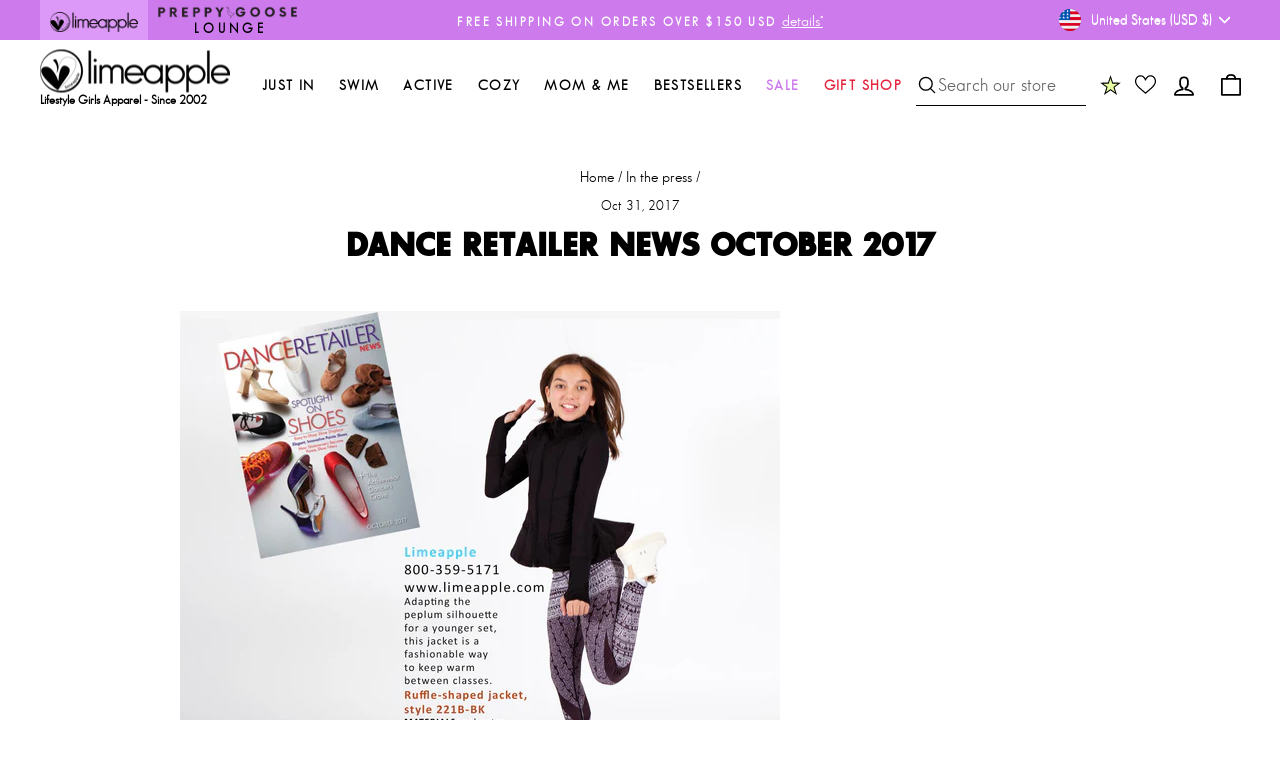

--- FILE ---
content_type: text/css
request_url: https://www.limeapple.com/cdn/shop/t/151/assets/custom-style.css?v=127260778198271388671761217293
body_size: 2387
content:
@font-face{font-family:HvDTrial Brandon Grotesque;src:url(/cdn/shop/files/HvDTrial_BrandonGrotesque-Thin.eot?v=1749011064);src:url(/cdn/shop/files/HvDTrial_BrandonGrotesque-Thin.eot?v=1749011064?#iefix) format("embedded-opentype"),url(/cdn/shop/files/HvDTrial_BrandonGrotesque-Thin.woff2?v=1749011064) format("woff2"),url(/cdn/shop/files/HvDTrial_BrandonGrotesque-Thin.woff?v=1749011064) format("woff"),url(/cdn/shop/files/HvDTrial_BrandonGrotesque-Thin.tff?v=1749011064) format("truetype");font-weight:100;font-style:normal;font-display:swap}@font-face{font-family:HvDTrial Brandon Grotesque;src:url(/cdn/shop/files/HvDTrial_BrandonGrotesque-Bold.eot?v=1749011063);src:url(/cdn/shop/files/HvDTrial_BrandonGrotesque-Bold.eot?v=1749011063?#iefix) format("embedded-opentype"),url(/cdn/shop/files/HvDTrial_BrandonGrotesque-Bold.woff2?v=1749011063) format("woff2"),url(/cdn/shop/files/HvDTrial_BrandonGrotesque-Bold.woff?v=1749011063) format("woff"),url(/cdn/shop/files/HvDTrial_BrandonGrotesque-Bold.ttf?v=1749011063) format("truetype");font-weight:700;font-style:normal;font-display:swap}@font-face{font-family:HvDTrial Brandon Grotesque;src:url(/cdn/shop/files/HvDTrial_BrandonGrotesque-Black.eot?v=1749011063);src:url(/cdn/shop/files/HvDTrial_BrandonGrotesque-Black.eot?v=1749011063?#iefix) format("embedded-opentype"),url(/cdn/shop/files/HvDTrial_BrandonGrotesque-Black.woff2?v=1749011063) format("woff2"),url(/cdn/shop/files/HvDTrial_BrandonGrotesque-Black.woff?v=1749011063) format("woff"),url(https:/cdn.shopify.com/s/files/1/1608/5387/files/HvDTrial_BrandonGrotesque-Black.ttf?v=1749011063) format("truetype");font-weight:900;font-style:normal;font-display:swap}@font-face{font-family:HvDTrial Brandon Grotesque;src:url(/cdn/shop/files/HvDTrial_BrandonGrotesque-Light.eot?v=1749011063);src:url(/cdn/shop/files/HvDTrial_BrandonGrotesque-Light.eot?v=1749011063?#iefix) format("embedded-opentype"),url(/cdn/shop/files/HvDTrial_BrandonGrotesque-Light.woff2?v=1749011063) format("woff2"),url(/cdn/shop/files/HvDTrial_BrandonGrotesque-Light.woff?v=1749011063) format("woff"),url(/cdn/shop/files/HvDTrial_BrandonGrotesque-Light.ttf?v=1749011063) format("truetype");font-weight:300;font-style:normal;font-display:swap}@font-face{font-family:HvDTrial Brandon Grotesque;src:url(/cdn/shop/files/HvDTrial_BrandonGrotesque-Regular.eot?v=1749011063);src:url(/cdn/shop/files/HvDTrial_BrandonGrotesque-Regular.eot?v=1749011063?#iefix) format("embedded-opentype"),url(/cdn/shop/files/HvDTrial_BrandonGrotesque-Regular.woff2?v=1749011063) format("woff2"),url(/cdn/shop/files/HvDTrial_BrandonGrotesque-Regular.woff?v=1749011063) format("woff"),url(/cdn/shop/files/HvDTrial_BrandonGrotesque-Regular.ttf?v=1749011063) format("truetype");font-weight:400;font-style:normal;font-display:swap}@font-face{font-family:HvDTrial Brandon Grotesque;src:url(/cdn/shop/files/HvDTrial_BrandonGrotesque-Medium.eot?v=1749011063);src:url(/cdn/shop/files/HvDTrial_BrandonGrotesque-Medium.eot?v=1749011063?#iefix) format("embedded-opentype"),url(/cdn/shop/files/HvDTrial_BrandonGrotesque-Medium.woff2?v=1749011063) format("woff2"),url(/cdn/shop/files/HvDTrial_BrandonGrotesque-Medium.woff?v=1749011063) format("woff"),url(/cdn/shop/files/HvDTrial_BrandonGrotesque-Medium.ttf?v=1749011063) format("truetype");font-weight:500;font-style:normal;font-display:swap}:root{--Brandon-Font: "HvDTrial Brandon Grotesque"}.header__link--rewards-1 svg{width:21px;height:20px;display:inline-block;vertical-align:middle}.site-nav__link--icon{padding-left:7px;padding-right:7px}.toolbar.small--hide{margin-top:-33px}.toolbar__content{justify-content:flex-end;color:#fff}.toolbar .multi-selectors__item .disclosure{top:-4px}.header-layout{align-items:flex-end}@media only screen and (min-width: 769px){#SiteHeader.site-header{padding-top:10px}}.announcement-bar{padding:0}#AnnouncementSlider{padding:10px 0}.announcement-text{font-size:.8em}.annoucnce-main-cus{display:flex;gap:0px;min-height:41px}.annoucnce-main-cus .left{object-fit:cover;text-align:center;padding:0 10px;display:flex;align-items:center;flex-direction:column;justify-content:center;gap:5px}.left a img{transition:.3s}.left a:hover img{transform:scale(1.05)}.annoucnce-main-cus img{height:20px;vertical-align:middle;width:auto}.annoucnce-main-cus .left_pg img{height:12px;display:block}body.pg-brands .site-header__logo img{margin-top:8px}.product__main-photos .flickity-button{background:#fff;color:#464545;width:30px;height:30px}.product__main-photos .flickity-button-icon{width:40%;height:40%;top:30%;left:30%}.product-block--reward-point>img,.product-block--reward-point>svg{height:25px;width:25px}.product-block--reward-point p{margin:5px 0 0;font-family:var(--typeBasePrimary),var(--typeBaseFallback);font-weight:600;font-size:clamp(15px,.98vw,18px);text-align:left}@media only screen and (min-width: 768px) and (max-width: 1024px){.annoucnce-main-cus .left{width:50%}.annoucnce-main-cus .left.cus-logo img,.annoucnce-main-cus .left.left_pg img{height:auto}.product-block--reward-point>img,.product-block--reward-point>svg{width:20px;height:20px;flex-shrink:0}}@media only screen and (max-width: 768px){.mobile-nav__sublist.is-open{height:auto!important}.mobile-nav__sublist.is-open .mobile-nav__sublist{height:100%!important;opacity:1;visibility:visible}.mobile-nav__sublist.is-open .collapsible-trigger{display:none}.site-header__search-form--mobile{border-bottom:solid 1px var(--colorDrawerBorder)}.site-header__search-form--mobile .site-header__search-input{border-width:0;padding-left:0}.site-header__search-form--mobile .site-header__search-btn{padding:0}.product-block .payment-buttons .add-to-cart.viewport-bottom{position:fixed;bottom:90px;width:80%;left:10%;z-index:999}.payment-buttons .shopify-payment-button{display:none}.product-block .payment-buttons .add-to-cart{position:unset}.mobile-category{display:flex;margin:0;flex-wrap:nowrap;overflow:auto;padding:2px 0 8px;column-gap:5px}.mobile-category li{margin-bottom:0;margin-top:10px}.mobile-category a{border:solid 1px var(--colorTextBody);padding:3px 5px;white-space:nowrap;margin:0;font-size:14px;font-size:18px}.mobile-category a.font-color-d70040-sale-font{border-color:#d70040}}.header-item.header-item--navigation{justify-content:space-between}.header-item--navigation #HeaderSearchForm{padding:0;width:210px;flex:unset;border-bottom:solid 1px}.header-item--navigation #HeaderSearchForm .icon{width:22px;height:22px}.header-item--navigation #HeaderSearchForm .site-header__search-btn,.site-nav__icons{padding-right:0}@media only screen and (min-width: 768px){.desktopsearch.site-nav__link{border-bottom:solid 1px;display:flex;align-items:center;gap:5px;padding-left:0;padding-right:0;margin-right:7px}.desktopsearch.site-nav__link:after{content:"Search our store";text-transform:none;letter-spacing:0;font-size:var(--typeBaseSize);font-weight:400;padding-right:30px;opacity:.6}.desktopsearch.site-nav__link .icon-search{width:22px;height:22px}}@media only screen and (max-width: 767px){.announcement-slider[data-compact=true] .announcement-link-text,.announcement-slider[data-compact=true] .announcement-text{display:inline}.announcement-slider[data-compact=true] .announcement-text+.announcement-link-text{padding-left:5px}.announcement-bar .announcement-text.announcement-text__country{display:none}body:not(.US):not(.CA):not(.AU) .announcement-bar .announcement-text.announcement-text__country.rest{display:inline}.US .announcement-bar .announcement-text.announcement-text__country.us,.CA .announcement-bar .announcement-text.announcement-text__country.ca,.AU .announcement-bar .announcement-text.announcement-text__country.au{display:inline}.announcement-slider__slide{padding:0}.annoucnce-main-cus{margin-left:-17px;width:calc(100% + 34px);background:#fff}.left.cus-logo{margin-left:30px}.annoucnce-main-cus img{height:25px}.drawer__close{text-align:right}.site-nav__link--icon{padding-left:3px;padding-right:3px}.site-nav__link.site-nav__link--icon.js-drawer-open-nav{padding-left:0;padding-right:0}.header-item.header-item--left,.header-item.header-item--icons{flex:1 1 20%}.header-layout[data-logo-align=left] .site-header__logo{margin-right:0}}@media only screen and (max-width: 540px){.product-block--reward-point p{font-size:15px;margin:0}.product-block--reward-point>img,.product-block--reward-point>svg{height:15px;width:15px;flex-shrink:0}.logotext{font-size:10px;text-align:center}}.finalsale{margin-bottom:5px;font-weight:700}.finalsale-btn{color:#9199cb;border:solid 1px var(--colorTextBody);padding:3px 5px;display:inline-block;line-height:normal}.finalsale p{margin-bottom:0;margin-top:5px}.logotextcanada{position:relative;font-size:11px;display:flex;align-items:center}.logotext.logotextcanada a{width:auto}.site-header__logo .logotextcanada img.canadaleaf{position:absolute;transform:none;display:unset;width:15px;height:auto;top:-5px;right:0;left:auto;position:unset;margin-top:-5px;margin-left:2px}@media only screen and (max-width: 540px){.site-header__logo .logotextcanada img.canadaleaf{margin-right:-15px}}@media only screen and (max-width: 390px){.logotextcanada{font-size:10px}.site-header__logo .logotextcanada img.canadaleaf{margin-right:-30px}}@media only screen and (min-width: 768px) and (max-width: 900px){#AnnouncementSlider .announcement-text{font-size:.6em}}@media only screen and (max-width: 768px){.announcement-slider[data-compact=true] .announcement-link-text{display:inline}.announcement-slider[data-compact=true] .announcement-text+.announcement-link-text{padding-left:5px}}.shopify-payment-button:has(shopify-accelerated-checkout[disabled=""]){display:none;min-height:unset}.btn.add-to-cart.disabled,.btn.add-to-cart[disabled=disabled]{display:none}.payment-buttons:has([disabled=""]){min-height:unset!important}.left.left_pg span{color:#000;font-weight:600;margin:5px 0 0 5px;font-size:13px;letter-spacing:4px;font-family:var(--typeBasePrimary),var(--typeBaseFallback);line-height:12px;display:block}@media only screen and (max-width: 1024px){.annoucnce-main-cus .left{width:50%}}@media only screen and (min-width: 768px) and (max-width: 1140px){.annoucnce-main-cus .left.left_pg{flex-direction:column;justify-content:center}.left.left_pg span{font-size:10px}.medium-up--one-quarter{width:30%}.medium-up--one-half{width:45%}}@media only screen and (max-width: 768px){.annoucnce-main-cus{min-height:50px;border-top:3px solid var(--colorAnnouncement)}.annoucnce-main-cus .left{align-items:center;justify-content:center}.left.cus-logo{margin-left:0}.annoucnce-main-cus .left.left_pg{flex-direction:column;gap:5px}.annoucnce-main-cus .left_pg img{height:10px}.left.left_pg span{font-size:10px;letter-spacing:2px;line-height:10px}}.custom_banner{padding:40px 0}.custom_container{width:100%;max-width:1275px;margin:0 auto;padding:0 40px}.banner_heading{font-weight:var(--typeHeaderWeight);text-align:center;margin:0 0 20px;font-family:var(--typeHeaderPrimary),var(--typeHeaderFallback);letter-spacing:var(--typeHeaderSpacing);font-size:calc(var(--typeHeaderSize) * .85);line-height:1.2}.custom_banner_wpr p,.collection_info p{color:#060505;font-weight:500;font-size:var(--typeBaseSize);line-height:1.4;max-width:75%;margin:0 auto;font-family:var(--typeBasePrimary),var(--typeBaseFallback)}.custom_banner_img_wpr{position:relative;padding-top:46%;width:100%}.custom_banner_img_wpr img{position:absolute;top:0;right:0;bottom:0;left:0;height:100%;width:100%;object-fit:cover}.banner_main{position:relative;margin-bottom:50px}.star_img{position:absolute;top:50%;right:-5vw;transform:translateY(-50%);width:10vw}.check_list_img{position:absolute;top:61%;right:-6%;width:max(50px,11vw)}.collection_grid_section{padding:40px 0}.collection_grid{display:flex;flex-wrap:wrap;justify-content:center;gap:60px}.collection_col{flex:0 0 calc(50% - 30px)}.collection_block_img{position:relative;padding-top:108.5%;width:100%}.collection_block_img img{position:absolute;top:0;right:0;bottom:0;left:0;height:100%;width:100%;object-fit:cover}.collection_info{margin:50px 0 0}.button_blue{width:100%;display:block;max-width:230px;border-radius:10px;background-color:#66c9d7;font-size:max(calc(var(--typeBaseSize) - 4px),13px);letter-spacing:.3em;color:#fefefe;font-weight:700;font-family:var(--typeBasePrimary),var(--typeBaseFallback);text-transform:uppercase;text-align:center;padding:16px;transition:all .3s ease-in-out;border:1px solid transparent}.button_blue:hover{border-color:#66c9d7;color:#66c9d7;background-color:transparent}.collection_btn_wpr{display:flex;gap:46px;justify-content:center;margin:50px 0 0}.collection_block{position:relative;z-index:2}.collection_block_info{position:absolute;top:0;right:0;bottom:0;left:0;display:flex;align-items:center;justify-content:center;padding:20px}.collection_block_img.no-img{background-color:#bacdb9}.collection_block_info h4{padding:0;font-size:20px;letter-spacing:var(--typeHeaderSpacing);color:#fefefe;font-weight:var(--typeHeaderWeight);font-family:var(--typeHeaderPrimary),var(--typeHeaderFallback);margin:0}.collection-bg-img{background-repeat:no-repeat;background-size:cover;position:absolute}.tree{background-image:url(/cdn/shop/files/Layer_2-removebg-preview_1b4f069f-da78-474a-98dc-5ca24ec75308.png?v=1749096527);height:200px;width:150px;bottom:93%;left:-13%}.book{background-image:url(/cdn/shop/files/Layer_7-removebg-preview.png?v=1749014228);width:170px;height:150px;top:50%;transform:translateY(-50%);left:-15%}.pencil{background-image:url(/cdn/shop/files/Layer_9-removebg-preview.png?v=1749014229);width:50px;height:100px;top:70%;left:-3%}.rainbow{background-image:url(/cdn/shop/files/Layer_4-removebg-preview.png?v=1749014229);width:200px;height:100px;top:calc(100% - 50px);right:-17%}.map{background-image:url(/cdn/shop/files/Layer_6-removebg-preview.png?v=1749014228);width:250px;height:180px;top:65%;left:-30%}.rotate-tree{background-image:url(/cdn/shop/files/Layer_10-removebg-preview.png?v=1749096527);height:200px;width:150px;top:40%;right:-15%;z-index:-1}.spider{background-image:url(/cdn/shop/files/Layer_8-removebg-preview.png?v=1749014229);width:100px;height:87px;right:-7%;top:93%}.product-block--reward-point{display:flex;gap:10px;align-items:center}.left.left_pg>a{flex-shrink:0}@media screen and (max-width: 1599px){.rotate-tree,.rainbow,.check_list_img,.star_img{right:-40px}.pencil{left:-20px}.tree,.book{left:-40px}}@media screen and (max-width: 1024px){.collection_grid{gap:40px}.collection_col{flex:0 0 calc(50% - 20px)}.tree{height:130px;width:100px}.book{width:110px;height:100px}.pencil{width:30px;height:54px}.rainbow{width:150px;height:92px}.rotate-tree{height:150px;width:110px}.spider{width:75px;height:67px}.map{width:180px;height:125px}}@media screen and (max-width: 768px){.custom_container{padding:0 17px}.spider,.rotate-tree,.rainbow,.check_list_img,.star_img{right:-15px;z-index:1}.pencil{left:-5px}.map,.tree,.book{left:-15px}.custom_banner_wpr p,.collection_info p{max-width:100%;text-align:center;font-size:calc(var(--typeBaseSize) * .92)}.collection_grid{gap:55px}.collection_col{flex:0 0 100%}.annoucnce-main-cus .left.left_pg{flex-direction:column;gap:5px}.annoucnce-main-cus .left_pg img{height:10px}.left.left_pg span{font-size:10px;letter-spacing:2px;line-height:10px}}@media screen and (max-width: 576px){.banner_main{margin-bottom:30px}.button_blue{padding:12px;font-size:max(calc(var(--typeBaseSize) - 5px),11px);max-width:200px}.collection_btn_wpr{flex-direction:column;align-items:center;gap:20px;margin:30px 0 0}.collection_info{margin:30px 0 0}.tree{height:90px;width:66px}.book{width:80px;height:72px}.pencil{width:24px;height:42px}.rainbow{width:100px;height:60px}.rotate-tree{height:100px;width:72px;z-index:1}.spider{width:50px;height:44px}.map{width:110px;height:77px}.banner_heading{font-size:calc(var(--typeHeaderSize) * .73)}.collection_grid{gap:30px}}.canada-message{padding:10px 10px 0;display:none;text-align:center;align-items:center;justify-content:center;gap:5px;width:100%;clear:both;line-height:1}.canada-message img{height:17px;width:auto;vertical-align:middle}body.CA .canada-message{display:flex}body.CA #SiteHeader.site-header{padding-top:0}@media screen and (max-width: 576px){.canada-message{padding-bottom:0}}.finalsale-btn{color:#cd7aed;border-color:#cd7aed}
/*# sourceMappingURL=/cdn/shop/t/151/assets/custom-style.css.map?v=127260778198271388671761217293 */
